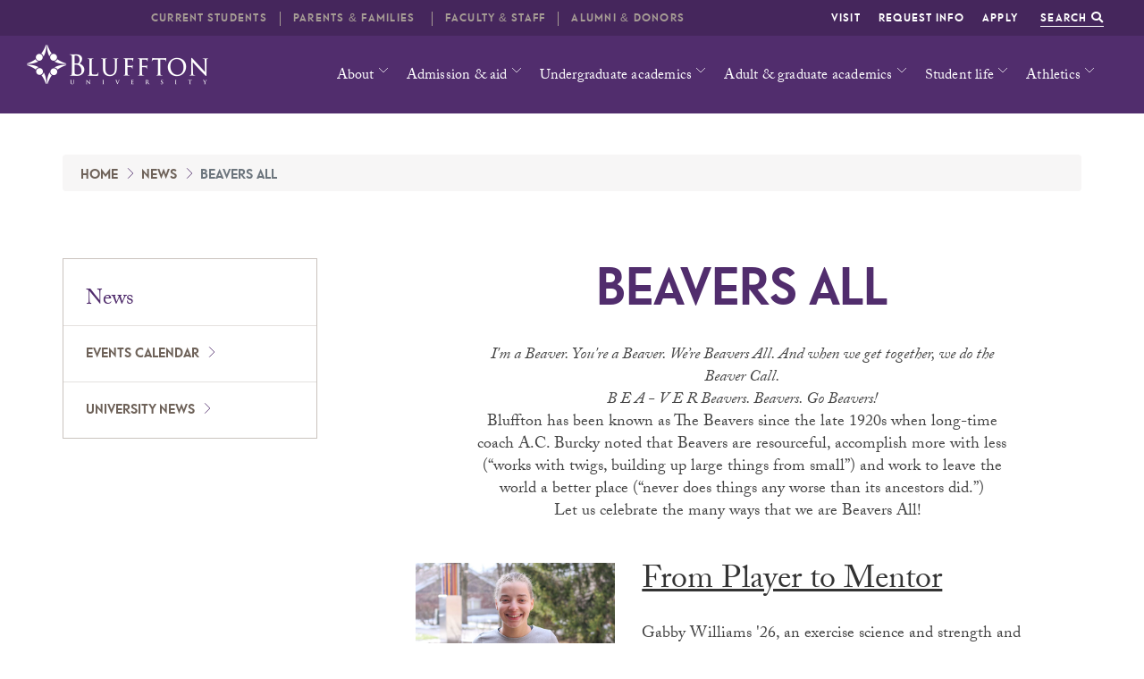

--- FILE ---
content_type: text/html; charset=utf-8
request_url: https://www.bluffton.edu/news/_beaversall/index.aspx
body_size: 15529
content:
<!DOCTYPE html><html lang="en">
   <head>
<!-- headcode include -->
<script src="https://code.jquery.com/jquery-3.3.1.min.js"></script>

<style>
     .content ul.bluffton-list li a::after {
     display: none;
}
</style>
<!-- Global site tag (gtag.js) - Google Ads: 732097553 TMC request-->
<script async src="https://www.googletagmanager.com/gtag/js?id=AW-732097553"></script>
<script>
  window.dataLayer = window.dataLayer || [];
  function gtag(){dataLayer.push(arguments);}
  gtag('js', new Date());

  gtag('config', 'AW-732097553');
</script>

    <!-- Event snippet for Example conversion page  TMC request-->
    <script>
      gtag('event', 'conversion', {'send_to': 'AW-CONVERSION_ID/CONVERSION_LABEL',
        'value': 1.0,
        'currency': 'USD'
      });
    </script>

<!-- Google Tag Manager -->
<script>(function(w,d,s,l,i){w[l]=w[l]||[];w[l].push({'gtm.start':
new Date().getTime(),event:'gtm.js'});var f=d.getElementsByTagName(s)[0],
j=d.createElement(s),dl=l!='dataLayer'?'&l='+l:'';j.async=true;j.src=
'https://www.googletagmanager.com/gtm.js?id='+i+dl;f.parentNode.insertBefore(j,f);
})(window,document,'script','dataLayer','GTM-MWCQQXW');</script>
<!-- End Google Tag Manager -->

<!-- Required meta tags -->
<meta charset="utf-8"/>
<meta name="viewport" content="width=device-width, initial-scale=1, shrink-to-fit=no"/>
<!-- Bootstrap CSS -->
<link rel="stylesheet" href="/_resources/css/bootstrap.css"/>
<link rel="stylesheet" href="/_resources/css/bootstrap-grid.min.css"/>
<link rel="stylesheet" href="/_resources/css/bootstrap-reboot.min.css"/>
<!-- Bluffton CSS -->
<link rel="stylesheet" href="/_resources/css/styles.css"/>
<link rel="stylesheet" href="/_resources/css/totopstyle.css"/>
<link rel="stylesheet" href="/_resources/css/owl.carousel.css"/>
<!-- Font Awescome CDN -->
<link rel="stylesheet" href="https://cdnjs.cloudflare.com/ajax/libs/font-awesome/6.4.2/css/all.min.css">
<link href="https://use.fontawesome.com/releases/v5.0.8/css/all.css" rel="stylesheet"/>

<!-- Typekit CSS -->
<link rel="stylesheet" href="https://use.typekit.net/kku3gmq.css"/>
<link rel="stylesheet" href="/_resources/css/oustyles.css?v=1.01" />


      <style>
				div.col-md-8 > h3 > a {
					text-decoration: underline !important;
				}
			</style>
      <meta property="og:image" content="https://www.bluffton.edu/images/campus-shots/BUcampus_drone2016.jpg">
      <meta property="og:title" content="Beavers All - Bluffton University">
      <meta property="og:url" content="https://www.bluffton.edu/news/_beaversall/index.aspx">
      <meta property="og:description" content="Meet the students, faculty and staff who make up the Bluffton University community.">
      <meta property="og:type" content="website">
      <meta name="twitter:card" content="summary">
      <meta name="twitter:url" content="https://www.bluffton.edu/news/_beaversall/index.aspx">
      <meta name="twitter:title" content="Beavers All - Bluffton University">
      <meta name="twitter:description" content="Meet the students, faculty and staff who make up the Bluffton University community.">
      <title>Beavers All - Bluffton University</title>
      <meta xmlns:ouc="http://omniupdate.com/XSL/Variables" name="Description" content="Meet the students, faculty and staff who make up the Bluffton University community.">
      <meta xmlns:ouc="http://omniupdate.com/XSL/Variables" name="Keywords" content="content=&#34;profiles, students, faculty, bluffton university&#34;">
      <meta xmlns:ouc="http://omniupdate.com/XSL/Variables" name="Author" content="content=&#34;Bluffton public relations&#34;"><link rel="canonical" href="https://www.bluffton.edu/news/_beaversall/index.aspx"/><script type="text/javascript">
					var page_url="https://www.bluffton.edu/news/_beaversall/index.aspx";
				</script></head>
   <body><!-- Google Tag Manager (noscript) -->
<noscript><iframe src="https://www.googletagmanager.com/ns.html?id=GTM-MWCQQXW"
height="0" width="0" style="display:none;visibility:hidden"></iframe></noscript>
<!-- End Google Tag Manager (noscript) change to bluffton GTM id feb 22 2021-->
<!-- <?pcf-stylesheet path="/_resources/xsl/_widgets/header.xsl" title="Mobile" alternate="no" publish="yes" extension=".mobile.html"?> --><header class="siteHeader">
   <div id="skiptocontent"><a href="#maincontent">skip to main content</a></div>
   <div class="container-fluid branding">
      <div class="row">
         <h1 class="logo"><a href="/"><span class="sr-only">Bluffton University</span></a></h1><a href="#siteNavigation" class="menuToggle"><span class="sr-only">Menu</span><span class="fas fa-bars"></span></a></div>
   </div>
   <div id="site-navigation" class="site-navigation">
      <div class="mobile-menu-header"><a href="#" class="menuClose"><span class="fas fa-times"><span class="sr-only">Close Menu</span></span></a></div>
      <nav class="main-navigation" aria-label="Primary navigation">
         <div class="container-fluid">
            <div class="row">
               <ul class="nav">
                  <li class="dropdown"><a href="/about/index.aspx" class="dropdown-toggle" data-toggle="dropdown" aria-label="About Dropdown" role="button" aria-haspopup="true" aria-expanded="false" target="_blank">About</a><ul class="dropdown-menu">
                        <li>
                           <div class="mainnav-content">
                              <div class="container">
                                 <div class="row">
                                    <div class="col-lg-3 offset-lg-1"><img class="img-fluid" title="Bluffton campus 2021" src="/_resources/images/globalnav-drone2021.jpg" alt="Bluffton University, 2021" width="600" height="400"></div>
                                    <div class="col-lg-3 offset-lg-1">
                                       <ul class="list-unstyled">
                                          <li xmlns:ouc="http://omniupdate.com/XSL/Variables"><a href="/about/index.aspx">About Bluffton</a></li>
                                          <li xmlns:ouc="http://omniupdate.com/XSL/Variables"><a href="/about/bluffton-at-a-glance/index.aspx">Bluffton at a glance</a></li>
                                          <li xmlns:ouc="http://omniupdate.com/XSL/Variables"><a href="/about/location/index.aspx">Directions and campus map</a></li>
                                          <li xmlns:ouc="http://omniupdate.com/XSL/Variables"><a href="/about/our-campus/index.aspx">Bluffton facilities</a></li>
                                       </ul>
                                    </div>
                                    <div class="col-lg-3">
                                       <ul class="list-unstyled">
                                          <li xmlns:ouc="http://omniupdate.com/XSL/Variables"><a href="/news/index.aspx">News</a></li>
                                          <li xmlns:ouc="http://omniupdate.com/XSL/Variables"><a title="Bluffton students" href="/news/_beaversall/index.aspx">Beavers All feature stories</a></li>
                                          <li xmlns:ouc="http://omniupdate.com/XSL/Variables"><a href="/about/directory/index.aspx">Campus directory</a></li>
                                          <li xmlns:ouc="http://omniupdate.com/XSL/Variables"><a href="/employment/index.aspx">Employment opportunities</a></li>
                                       </ul>
                                    </div>
                                 </div>
                              </div>
                           </div>
                        </li>
                     </ul>
                  </li>
                  <li class="dropdown"><a href="/admissions/index.aspx" class="dropdown-toggle" data-toggle="dropdown" aria-label="About Dropdown" role="button" aria-haspopup="true" aria-expanded="false" target="_blank">Admission &amp; aid</a><ul class="dropdown-menu">
                        <li>
                           <div class="mainnav-content">
                              <div class="container">
                                 <div class="row">
                                    <div class="col-lg-3 offset-lg-1"><img class="img-fluid" title="Bluffton students" src="/_resources/images/Students-Fall-22.jpg" alt="Students in Klassen Court, fall 2022" width="600" height="400"></div>
                                    <div class="col-lg-3 offset-lg-1">
                                       <ul class="list-unstyled">
                                          <li xmlns:ouc="http://omniupdate.com/XSL/Variables"><a href="/admissions/index.aspx">Admission and aid</a></li>
                                          <li xmlns:ouc="http://omniupdate.com/XSL/Variables"><a href="/admissions/visit/index.aspx">Visit campus</a></li>
                                          <li xmlns:ouc="http://omniupdate.com/XSL/Variables"><a href="/admissions/apply/index.aspx">Steps to apply</a></li>
                                          <li xmlns:ouc="http://omniupdate.com/XSL/Variables"><a href="/admissions/financialaid/index.aspx">Financial aid</a></li>
                                       </ul>
                                    </div>
                                    <div class="col-lg-3">
                                       <ul class="list-unstyled">
                                          <li xmlns:ouc="http://omniupdate.com/XSL/Variables"><a href="/admissions/accepted/index.aspx">Accepted students</a></li>
                                          <li xmlns:ouc="http://omniupdate.com/XSL/Variables"><a href="/admissions/apply/adult/index.aspx">Adult and graduate students</a></li>
                                          <li xmlns:ouc="http://omniupdate.com/XSL/Variables"><a title="Transfer students" href="/admissions/apply/transfer/index.aspx">Transfer students</a></li>
                                          <li xmlns:ouc="http://omniupdate.com/XSL/Variables"><a title="International students" href="/admissions/apply/international/index.aspx">International students</a></li>
                                       </ul>
                                    </div>
                                 </div>
                              </div>
                           </div>
                        </li>
                     </ul>
                  </li>
                  <li class="dropdown"><a href="/academiclife/index.aspx" class="dropdown-toggle" data-toggle="dropdown" aria-label="About Dropdown" role="button" aria-haspopup="true" aria-expanded="false" target="_blank">Undergraduate academics</a><ul class="dropdown-menu">
                        <li>
                           <div class="mainnav-content">
                              <div class="container">
                                 <div class="row">
                                    <div class="col-lg-3 offset-lg-1"><img class="img-fluid" title="Labs in Shoker Science Center" src="/_resources/images/globalnav-science-lab2022.jpg" alt="Science lab, fall 2022" width="600" height="400"></div>
                                    <div class="col-lg-3 offset-lg-1">
                                       <ul class="list-unstyled">
                                          <li xmlns:ouc="http://omniupdate.com/XSL/Variables"><a href="/academiclife/index.aspx">Undergraduate academics</a></li>
                                          <li xmlns:ouc="http://omniupdate.com/XSL/Variables"><a href="/academiclife/majors/index.aspx">Majors and minors</a></li>
                                          <li xmlns:ouc="http://omniupdate.com/XSL/Variables"><a title="Experiential learning" href="/academiclife/opportunities/index.aspx">Learn by doing</a></li>
                                       </ul>
                                    </div>
                                    <div class="col-lg-3">
                                       <ul class="list-unstyled">
                                          <li xmlns:ouc="http://omniupdate.com/XSL/Variables"><a href="/academiclife/xcultural/index.aspx">Cross-cultural opportunities</a></li>
                                          <li xmlns:ouc="http://omniupdate.com/XSL/Variables"><a href="/academiclife/honors/index.aspx">Honors</a></li>
                                          <li xmlns:ouc="http://omniupdate.com/XSL/Variables"><a href="/academiclife/development/index.aspx">Academic resources</a></li>
                                       </ul>
                                    </div>
                                 </div>
                              </div>
                           </div>
                        </li>
                     </ul>
                  </li>
                  <li class="dropdown"><a href="/ags/index.aspx" class="dropdown-toggle" data-toggle="dropdown" aria-label="About Dropdown" role="button" aria-haspopup="true" aria-expanded="false" target="_blank">Adult &amp; graduate academics</a><ul class="dropdown-menu">
                        <li>
                           <div class="mainnav-content">
                              <div class="container">
                                 <div class="row">
                                    <div class="col-lg-3 offset-lg-1"><img class="img-fluid" title="Dietetics internship" src="/_resources/images/globalnav-Dietetics-2023.jpg" alt="Master of Nutrition and Dietetics experiential learning" width="600" height="400"></div>
                                    <div class="col-lg-3 offset-lg-1">
                                       <ul class="list-unstyled">
                                          <li xmlns:ouc="http://omniupdate.com/XSL/Variables"><a href="/ags/index.aspx">Adult and graduate academics</a></li>
                                          <li xmlns:ouc="http://omniupdate.com/XSL/Variables"><a href="/ags/grad/mba/index.aspx">Master of business administration</a></li>
                                          <li xmlns:ouc="http://omniupdate.com/XSL/Variables"><a title="MAEd" href="/ags/grad/maed/index.aspx">Master of education</a></li>
                                       </ul>
                                    </div>
                                    <div class="col-lg-3">
                                       <ul class="list-unstyled">
                                          <li xmlns:ouc="http://omniupdate.com/XSL/Variables"><a title="MSW" href="/ags/grad/MSW/index.aspx">Master of social work</a></li>
                                          <li xmlns:ouc="http://omniupdate.com/XSL/Variables"><a href="/ags/grad/dietetics/index.aspx">Master of nutrition and dietetics</a></li>
                                       </ul>
                                    </div>
                                 </div>
                              </div>
                           </div>
                        </li>
                     </ul>
                  </li>
                  <li class="dropdown"><a href="/studentlife/index.aspx" class="dropdown-toggle" data-toggle="dropdown" aria-label="About Dropdown" role="button" aria-haspopup="true" aria-expanded="false" target="_blank">Student life</a><ul class="dropdown-menu">
                        <li>
                           <div class="mainnav-content">
                              <div class="container">
                                 <div class="row">
                                    <div class="col-lg-3 offset-lg-1"><img class="img-fluid" title="Lip Sync Battle" src="/_resources/images/globalnav-Lip-Sync2023.jpg" alt="Lip Sync Battle 2023" width="600" height="400"></div>
                                    <div class="col-lg-3 offset-lg-1">
                                       <ul class="list-unstyled">
                                          <li xmlns:ouc="http://omniupdate.com/XSL/Variables"><a href="/studentlife/index.aspx">Student life</a></li>
                                          <li xmlns:ouc="http://omniupdate.com/XSL/Variables"><a href="/studentlife/involvement/index.aspx">Student engagement</a></li>
                                          <li xmlns:ouc="http://omniupdate.com/XSL/Variables"><a href="/studentlife/residencelife/index.aspx">Residence life</a></li>
                                          <li xmlns:ouc="http://omniupdate.com/XSL/Variables"><a href="/studentlife/multicult/index.aspx">Multicultural affairs</a></li>
                                       </ul>
                                    </div>
                                    <div class="col-lg-3">
                                       <ul class="list-unstyled">
                                          <li xmlns:ouc="http://omniupdate.com/XSL/Variables"><a href="/studentlife/spiritual-life/index.aspx">Spiritual life</a></li>
                                          <li xmlns:ouc="http://omniupdate.com/XSL/Variables"><a href="/studentlife/wellness/index.aspx">Health and wellness</a></li>
                                          <li xmlns:ouc="http://omniupdate.com/XSL/Variables"><a href="/studentlife/handbook/index.aspx">Student handbook</a></li>
                                       </ul>
                                    </div>
                                 </div>
                              </div>
                           </div>
                        </li>
                     </ul>
                  </li>
                  <li class="dropdown"><a href="http://blufftonbeavers.com/landing/index" class="dropdown-toggle" data-toggle="dropdown" aria-label="About Dropdown" role="button" aria-haspopup="true" aria-expanded="false" target="_blank">Athletics</a><ul class="dropdown-menu">
                        <li>
                           <div class="mainnav-content">
                              <div class="container">
                                 <div class="row">
                                    <div class="col-lg-3 offset-lg-1"><img class="img-fluid" title="Swim and Dive team" src="/_resources/images/globalnav-swim-2023.jpg" alt="Butterfly swim" width="600" height="400"></div>
                                    <div class="col-lg-3 offset-lg-1">
                                       <ul class="list-unstyled">
                                          <li xmlns:ouc="http://omniupdate.com/XSL/Variables"><a href="http://blufftonbeavers.com/landing/index" target="_blank" rel="noopener">Blufftonbeavers.com</a></li>
                                          <li xmlns:ouc="http://omniupdate.com/XSL/Variables"><a href="http://blufftonhalloffame.com/" target="_blank" rel="noopener">Athletics Hall of Fame</a></li>
                                          <li xmlns:ouc="http://omniupdate.com/XSL/Variables"><a title="Support Bluffton athletics" href="/blufftonalumni/support/bluffton-fund/team-bluffton.aspx" target="_blank" rel="noopener">TEAM Bluffton</a></li>
                                       </ul>
                                    </div>
                                    <div class="col-lg-3">
                                       <ul class="list-unstyled">
                                          <li xmlns:ouc="http://omniupdate.com/XSL/Variables"><a href="/studentlife/involvement/intramurals/index.aspx">Intramurals</a></li>
                                          <li xmlns:ouc="http://omniupdate.com/XSL/Variables"><a title="2007 Baseball bus accident" href="/about/we-remember/index.aspx">We Remember 3/2/2007</a></li>
                                       </ul>
                                    </div>
                                 </div>
                              </div>
                           </div>
                        </li>
                     </ul>
                  </li>
               </ul>
            </div>
         </div>
      </nav>
      <div class="container-fluid aux">
         <nav class="auxnav">
            <ul class="nav">
               <li xmlns:ouc="http://omniupdate.com/XSL/Variables"><a href="/admissions/visit/index.aspx">Visit</a></li>
               <li xmlns:ouc="http://omniupdate.com/XSL/Variables"><a href="/admissions/information/index.aspx">Request info</a></li>
               <li xmlns:ouc="http://omniupdate.com/XSL/Variables"><a href="/admissions/apply/index.aspx">Apply</a></li>
               <li><a href="/search.aspx" class="searchToggle">Search <span class="fas fa-search"></span></a></li>
            </ul>
            <div class="siteSearch">
               <div class="container">
<form id="searchbox_002745130861959397305:vjoh9r8aus0"  action="/search.aspx">
	<input type="hidden" name="cx" value="002745130861959397305:vjoh9r8aus0"/> 
	<input name="q" placeholder="Search" class="form-text" type="text" id="search"/> 
	<label for="search">Search</label>
	<input value="Search" class="form-submit" type="submit" name="sa"/>
	<input type="hidden" name="cof" value="FORID:0"/>
	<input name="siteurl" type="hidden" value="bluffton.edu/"/>
	<input name="ref" type="hidden" value=""/>
	<input name="ss" type="hidden" value=""/>
	<a class="closeSearch"><span class="sr-only">Close Search</span><span class="fas fa-times"></span></a>
</form>	
</div>
            </div>
         </nav>
      </div>
      <div class="container-fluid audience">
         <nav class="audience">
            <ul class="nav">
               <li class="dropdown"><a class="dropdown-toggle" data-toggle="dropdown" data-hover="dropdown" aria-label="Current Dropdown" role="button" aria-haspopup="true" aria-expanded="false" href="/current-students/index.aspx">Current students</a><ul class="dropdown-menu">
                     <li>
                        <div class="mainnav-content">
                           <div class="row">
                              <div class="col-lg-6">
                                 <h2>Popular resources</h2>
                                 <ul class="list-unstyled">
                                    <li xmlns:ouc="http://omniupdate.com/XSL/Variables"><a title="Finals schedule" href="/registrar/examsched.aspx">Spring finals schedule</a></li>
                                    <li xmlns:ouc="http://omniupdate.com/XSL/Variables"><a href="https://learn.bluffton.edu/login/index.php" target="_blank" rel="noopener">Moodle</a></li>
                                    <li xmlns:ouc="http://omniupdate.com/XSL/Variables"><a href="https://my.bluffton.edu/ics/" target="_blank" rel="noopener">my.bluffton.edu</a></li>
                                    <li xmlns:ouc="http://omniupdate.com/XSL/Variables"><a title="Arts and Lecture events" href="https://my.bluffton.edu/ICS/Portal_Homepage.jnz?portlet=Calendar">Arts &amp; Lecture events</a></li>
                                    <li xmlns:ouc="http://omniupdate.com/XSL/Variables"><a title="Center for Career and Vocation" href="/academiclife/career/index.aspx">Center for Career and Vocation</a></li>
                                    <li xmlns:ouc="http://omniupdate.com/XSL/Variables"><a href="https://bluffton.sodexomyway.com/en-us/locations/the-commons" target="_blank" rel="noopener">Dining menu</a></li>
                                    <li xmlns:ouc="http://omniupdate.com/XSL/Variables"><a title="Student resources" href="/current-students/resources/index.aspx">Student resources</a></li>
                                    <li xmlns:ouc="http://omniupdate.com/XSL/Variables"><a href="/news/index.aspx">News and events</a></li>
                                 </ul><a class="btn btn-teal" href="/current-students/index.aspx" role="button">Current students</a></div>
                              <div class="col-lg-6">
                                 <div class="card"><img class="card-img-top" title="" src="/_resources/images/audience-HOCO-22.jpg" alt="The Dam" width="243"><div class="card-body"></div>
                                 </div>
                              </div>
                           </div>
                        </div>
                     </li>
                  </ul>
               </li>
               <li class="dropdown"><a class="dropdown-toggle" data-toggle="dropdown" data-hover="dropdown" aria-label="Current Dropdown" role="button" aria-haspopup="true" aria-expanded="false" href="/parents/index.aspx">Parents &amp; families&nbsp;</a><ul class="dropdown-menu">
                     <li>
                        <div class="mainnav-content">
                           <div class="row">
                              <div class="col-lg-6">
                                 <h2>Popular resources</h2>
                                 <ul class="list-unstyled">
                                    <li xmlns:ouc="http://omniupdate.com/XSL/Variables"><a title="Reserve tent for Beavers Tail Gate" href="/parents/tailgate.aspx">Beavers Tail-Gating</a></li>
                                    <li xmlns:ouc="http://omniupdate.com/XSL/Variables"><a href="/admissions/financialaid/index.aspx">Tuition &amp; aid</a></li>
                                    <li xmlns:ouc="http://omniupdate.com/XSL/Variables"><a href="/about/location/index.aspx">Maps &amp; parking</a></li>
                                    <li xmlns:ouc="http://omniupdate.com/XSL/Variables"><a href="/about/leadership/faculty-staff.aspx">Useful contacts</a></li>
                                    <li xmlns:ouc="http://omniupdate.com/XSL/Variables"><a href="/catalog/intro/calendar/index.aspx">Academic calendar</a></li>
                                    <li xmlns:ouc="http://omniupdate.com/XSL/Variables"><a href="/news/index.aspx">News and events</a></li>
                                 </ul><a class="btn btn-teal" href="/parents/index.aspx" role="button">Parents &amp; families</a></div>
                              <div class="col-lg-6">
                                 <div class="card"><img class="card-img-top" title="Centennial Hall" src="/_resources/images/audience-fall2022.jpg" alt="Centennial Hall" width="215" height=""><div class="card-body"></div>
                                 </div>
                              </div>
                           </div>
                        </div>
                     </li>
                  </ul>
               </li>
               <li class="dropdown"><a class="dropdown-toggle" data-toggle="dropdown" data-hover="dropdown" aria-label="Current Dropdown" role="button" aria-haspopup="true" aria-expanded="false" href="/facstaff/index.aspx">Faculty &amp; Staff</a><ul class="dropdown-menu">
                     <li>
                        <div class="mainnav-content">
                           <div class="row">
                              <div class="col-lg-6">
                                 <h2>Popular Resources</h2>
                                 <ul class="list-unstyled">
                                    <li xmlns:ouc="http://omniupdate.com/XSL/Variables"><a href="https://learn.bluffton.edu/login/index.php">Moodle</a></li>
                                    <li xmlns:ouc="http://omniupdate.com/XSL/Variables"><a href="https://my.bluffton.edu/ics/">my.bluffton.edu</a></li>
                                    <li xmlns:ouc="http://omniupdate.com/XSL/Variables"><a href="https://www.office.com/" target="_blank" rel="noopener">Email</a></li>
                                    <li xmlns:ouc="http://omniupdate.com/XSL/Variables"><a href="https://bluffton.sodexomyway.com/en-us/locations/the-commons" target="_blank" rel="noopener">Dining menu</a></li>
                                    <li xmlns:ouc="http://omniupdate.com/XSL/Variables"><a href="/catalog/index.aspx">Course catalog</a></li>
                                    <li xmlns:ouc="http://omniupdate.com/XSL/Variables"><a href="/news/index.aspx">News and events</a></li>
                                    <li xmlns:ouc="http://omniupdate.com/XSL/Variables"><a href="/Library/index.aspx">Musselman Library</a></li>
                                 </ul><a class="btn btn-teal" href="/facstaff/index.aspx" role="button">Faculty &amp; staff</a></div>
                              <div class="col-lg-6">
                                 <div class="card"><img class="card-img-top" title="Banner" src="/images/_audience-nav/connections-banner2022.jpg" alt="Building connections banner" width="263" height=""><div class="card-body"></div>
                                 </div>
                              </div>
                           </div>
                        </div>
                     </li>
                  </ul>
               </li>
               <li class="dropdown"><a class="dropdown-toggle" data-toggle="dropdown" data-hover="dropdown" aria-label="Current Dropdown" role="button" aria-haspopup="true" aria-expanded="false" href="/blufftonalumni/index.aspx">Alumni &amp; Donors</a><ul class="dropdown-menu">
                     <li>
                        <div class="mainnav-content">
                           <div class="row">
                              <div class="col-lg-6">
                                 <h2>Popular Resources</h2>
                                 <ul class="list-unstyled">
                                    <li xmlns:ouc="http://omniupdate.com/XSL/Variables"><a href="/blufftonalumni/connect/index.aspx">Stay connected</a></li>
                                    <li xmlns:ouc="http://omniupdate.com/XSL/Variables"><a title="Endowment for Bluffton" href="https://blufftoncollegefoundation.wordpress.com/">Bluffton College Foundation</a></li>
                                    <li xmlns:ouc="http://omniupdate.com/XSL/Variables"><a title="Support Bluffton" href="/blufftonalumni/support/index.aspx">Support Bluffton</a></li>
                                    <li xmlns:ouc="http://omniupdate.com/XSL/Variables"><a href="/blufftonalumni/magazine/index.aspx">Bluffton magazine</a></li>
                                    <li xmlns:ouc="http://omniupdate.com/XSL/Variables"><a href="/news/index.aspx">News and events</a></li>
                                 </ul><a class="btn btn-teal" href="/blufftonalumni/index.aspx" role="button">Alumni &amp; friends</a></div>
                              <div class="col-lg-6">
                                 <div class="card"><img class="card-img-top" title="Athletics Hall of Fame" src="/_resources/images/audience-hof2022.jpg" alt="Athletics Hall of Fame" width="263" height=""><div class="card-body"></div>
                                 </div>
                              </div>
                           </div>
                        </div>
                     </li>
                  </ul>
               </li>
            </ul>
         </nav>
      </div>
   </div>
</header>
      <div class="content interior" id="maincontent">
         <section class="white pt-3">
            <div class="container">
               <div class="row">
                  <div class="col p-md-0">
                     <nav aria-label="breadcrumb">
                        <ol class="breadcrumb">
                           <li class="breadcrumb-item"><a href="https://www.bluffton.edu/">Home</a></li>
                           <li class="breadcrumb-item"><a href="https://www.bluffton.edu/news/">News</a></li>
                           <li class="breadcrumb-item active">Beavers All</li>
                        </ol>
                     </nav>
                  </div>
               </div>
               <div class="row">
                  <div class="col-md-3 p-0">
                     <div id="sidebar">
                        <div class="menuheader"><a href="/news/">News</a></div>
                        <nav class="navbar navbar-expand-lg navbar-light"><button class="navbar-toggler btn btn-purple-small" type="button" data-toggle="collapse" data-target="#navbarToggler" aria-controls="navbarToggler" aria-expanded="true" aria-label="Toggle navigation"><span class="fas fa-bars"><span class="sr-only">Open Secondary Nav</span></span></button><div class="navbar-collapse collapse" id="navbarToggler"><ul class="navbar-nav flex-column"><li class="nav-item"><a class="nav-link"  href="/news/calendar.aspx">Events calendar</a></li><li class="nav-item"><a class="nav-link"  href="/news/">University news</a></li></ul></div>
                        </nav>
                     </div>
                  </div>
                  <div class="col-md-8 offset-md-1">
                     <div class="row text-center">
                        <div class="col offset-lg-1">
                           <h2>Beavers All</h2>
                           <p xmlns:ouc="http://omniupdate.com/XSL/Variables"><em>I'm a Beaver. You're a Beaver. We’re Beavers All. And when we get together, we do
                                 the Beaver Call.<br>B E A - V E R Beavers. Beavers. Go Beavers!</em> <br>Bluffton has been known as The Beavers since the late 1920s when long-time coach A.C.
                              Burcky noted that Beavers are resourceful, accomplish more with less (“works with
                              twigs, building up large things from small”) and work to leave the world a better
                              place (“never does things any worse than its ancestors did.”) <br>Let us celebrate the many ways that we are Beavers All! &nbsp;</p>
                        </div>
                        <div class="col-lg-1"></div>
                     </div><div class="row mt-4 mb-4"><div class="col-md-4">	<a href="https://www.bluffton.edu/news/_beaversall/beavall121025gabbywilliams.aspx"><img src="https://www.bluffton.edu/news/_images/beavall121025gabbywilliams.jpg" alt="“My goal as a coach isn’t about the record. I don’t care about the wins; I don’t care about the losses,” Williams explained. “I’d rather teach life skills, like being able to communicate, time management, those kinds of things.”  " /></a></div>	 <div class="col-md-8">		<h3><a href="https://www.bluffton.edu/news/_beaversall/beavall121025gabbywilliams.aspx">From Player to Mentor</a></h3>		<p>Gabby Williams '26, an exercise science and strength and conditioning double major from Urbana, Ohio, has used her deep knowledge of volleyball to coach Ohio-based club volleyball teams.</p>	</div></div><hr/><div class="row mt-4 mb-4"><div class="col-md-4">	<a href="https://www.bluffton.edu/news/_beaversall/beavall103025cami-hazelton.aspx"><img src="https://www.bluffton.edu/news/_images/beavall103025cami-hazelton.jpg" alt="“We figured out how to present our work as if we were presenting to a company, which built a new set of skills for me. There was a little bit more behind-the-scenes work that I got to be involved in," said Hazelton." /></a></div>	 <div class="col-md-8">		<h3><a href="https://www.bluffton.edu/news/_beaversall/beavall103025cami-hazelton.aspx">Growth through Greece</a></h3>		<p>Cami Hazelton '26, a studio art major, studied for a semester at the American College of Greece (ACG) in Agia Paraskevi, Greece, and sees it as the best time of her life.</p>	</div></div><hr/><div class="row mt-4 mb-4"><div class="col-md-4">	<a href="https://www.bluffton.edu/news/_beaversall/beavall102325micah-dodson.aspx"><img src="https://www.bluffton.edu/news/_images/beavall102325micah-dodson.jpg" alt="Dodson attributes his passion for social work to his experience with Appalachia Build, saying, “Without this experience, I probably wouldn’t have gone into social work.”" /></a></div>	 <div class="col-md-8">		<h3><a href="https://www.bluffton.edu/news/_beaversall/beavall102325micah-dodson.aspx">Service and Self-Discovery</a></h3>		<p>Micah Dodson '27, a social work major from Wooster, Ohio had his perspective of life transformed during his work experience with Appalachia Build last summer.</p>	</div></div><hr/><div class="row mt-4 mb-4"><div class="col-md-4">	<a href="https://www.bluffton.edu/news/_beaversall/beavall100325logan-daugherty.aspx"><img src="https://www.bluffton.edu/news/_images/beavall100325logan-daugherty.jpg" alt="Daugherty interned with Bread for the City, an organization providing comprehensive care for low-income families through food, clothing, social services and legal assistance. " /></a></div>	 <div class="col-md-8">		<h3><a href="https://www.bluffton.edu/news/_beaversall/beavall100325logan-daugherty.aspx">Reflection and Responsibilities</a></h3>		<p>Logan Daugherty '27, a biology and chemistry double major from Bradford, Ohio, took part in the EMU Washington Semester program, gaining hands-on experience in a nonprofit medical clinic.</p>	</div></div><hr/><div class="row mt-4 mb-4"><div class="col-md-4">	<a href="https://www.bluffton.edu/news/_beaversall/beavall092625trevor-king.aspx"><img src="https://www.bluffton.edu/news/_images/beavall092625trevor-king.jpg" alt="Over the course of the summer, King shadowed professionals at Fulton County Health Center, the Fulton County Health Department, and Parkview Bryan Hospital." /></a></div>	 <div class="col-md-8">		<h3><a href="https://www.bluffton.edu/news/_beaversall/beavall092625trevor-king.aspx">Hands-on Insight</a></h3>		<p>Trevor King '28, a medical laboratory science major from Wauseon, Ohio, spent his summer gaining hands-on insight into healthcare through Bluffton University's Summer Discovery Grant program.</p>	</div></div><hr/><div class="row mt-4 mb-4"><div class="col-md-4">	<a href="https://www.bluffton.edu/news/_beaversall/beavall091925anthony-adams.aspx"><img src="https://www.bluffton.edu/news/_images/beavall091925anthony-adams.jpg" alt="Adams' exploration of quantum physics over the summer offered opportunity to explore labs and learn more about the use of light for medical and research related improvements. " /></a></div>	 <div class="col-md-8">		<h3><a href="https://www.bluffton.edu/news/_beaversall/beavall091925anthony-adams.aspx">Quantum Summer School</a></h3>		<p>Anthony Adams '26, a mathematics major with a computer science minor from Cleveland, Ohio, spent a week immersed in the world of quantum physics through the West Virginia University Quantum Summer School.</p>	</div></div><hr/><div class="row mt-4 mb-4"><div class="col-md-4">	<a href="https://www.bluffton.edu/news/_beaversall/beavall091225emily-jones.aspx"><img src="https://www.bluffton.edu/news/_images/beavall091225emily-jones.jpg" alt="Despite stepping into a field far outside her major, Jones says the opportunities she experienced this summer expanded her vision for the future. " /></a></div>	 <div class="col-md-8">		<h3><a href="https://www.bluffton.edu/news/_beaversall/beavall091225emily-jones.aspx">Canvas to Conservation</a></h3>		<p>Through the EMU Washington Semester, Jones participated in an immersive two-month experience that combined environmental work, cross-cultural learning and communal living.</p>	</div></div><hr/><div class="row mt-4 mb-4"><div class="col-md-4">	<a href="https://www.bluffton.edu/news/_beaversall/beavall082925jami-baker.aspx"><img src="https://www.bluffton.edu/news/_images/beavall082925jami-baker.jpg" alt="Jami Baker appreciates how faculty, staff and students come together at Bluffton to encourage one another and help out in times of need. " /></a></div>	 <div class="col-md-8">		<h3><a href="https://www.bluffton.edu/news/_beaversall/beavall082925jami-baker.aspx">Small Campus Connections</a></h3>		<p>Jamie Baker, a criminal justice major, enjoys the closeness of the Bluffton campus community and friendships created along the way.</p>	</div></div><hr/><div class="row mt-4 mb-4"><div class="col-md-4">	<a href="https://www.bluffton.edu/news/_beaversall/beavall082125lillian-wakefield.aspx"><img src="https://www.bluffton.edu/news/_images/beavall082225lillian-wakefield.jpg" alt="Wakefield appreciates the connections she has on and off the basketball court, noting how faculty, staff and her coaches have welcomed her to Bluffton. " /></a></div>	 <div class="col-md-8">		<h3><a href="https://www.bluffton.edu/news/_beaversall/beavall082125lillian-wakefield.aspx">Handwritten appreciation</a></h3>		<p>Lillian Wakefield '28, a business and sports management double major, knew with confidence she wanted to come to Bluffton simply from a handwritten welcome letter she received.</p>	</div></div><hr/><div class="row mt-4 mb-4"><div class="col-md-4">	<a href="https://www.bluffton.edu/news/_beaversall/beavall081525kenzea-townsend.aspx"><img src="https://www.bluffton.edu/news/_images/beavall081525kenzea-townsend.jpg" alt="Kenzea appreciates the friendships she's made at Bluffton, noting how her involvement on campus has given her opportunities to enjoy connections she might not have otherwise made. " /></a></div>	 <div class="col-md-8">		<h3><a href="https://www.bluffton.edu/news/_beaversall/beavall081525kenzea-townsend.aspx">Connections beyond the court</a></h3>		<p>From basketball to early fieldwork, Kenzea Townsend feels prepared for a career in teaching with the guidance of mentors, supportive coaches and welcoming campus community at Bluffton.</p>	</div></div><hr/><div class="row mt-4 mb-4"><div class="col-md-4">	<a href="https://www.bluffton.edu/news/_beaversall/beavall081125keylee-goerss.aspx"><img src="https://www.bluffton.edu/news/_images/beavall081125keylee-goerss.jpg" alt="Goerss, a P-5 early childhood and K-12 intervention specialist double major, appreciates Bluffton's welcoming environment and helpful faculty and staff. " /></a></div>	 <div class="col-md-8">		<h3><a href="https://www.bluffton.edu/news/_beaversall/beavall081125keylee-goerss.aspx">Surrounded by Support</a></h3>		<p>President's Ambassador Keylee Goerss found Bluffton to be a welcoming place that supported her goals of becoming an educator.</p>	</div></div><hr/><div class="row mt-4 mb-4"><div class="col-md-4">	<a href="https://www.bluffton.edu/news/_beaversall/beavall080825jordan-croy.aspx"><img src="https://www.bluffton.edu/news/_images/beavall0808255jordan-croy.jpg" alt="" /></a></div>	 <div class="col-md-8">		<h3><a href="https://www.bluffton.edu/news/_beaversall/beavall080825jordan-croy.aspx">More than a number</a></h3>		<p>Jordan Croy, a middle childhood education major, appreciates the relationship building at Bluffton at the close community on campus.</p>	</div></div><hr/><div class="row mt-4 mb-4"><div class="col-md-4">	<a href="https://www.bluffton.edu/news/_beaversall/080125gabby-green.aspx"><img src="https://www.bluffton.edu/news/_images/beavall072525gabby-green.jpg" alt="Green's passion for helping others started at an early age, and her time at Bluffton has provided her the opportunity to gain skills to serve others through work in the medical field. " /></a></div>	 <div class="col-md-8">		<h3><a href="https://www.bluffton.edu/news/_beaversall/080125gabby-green.aspx">Prepared for Life</a></h3>		<p>Gabby Green, a biology and pre-med major, feels her classes at Bluffton are preparing her for service in the medical field.</p>	</div></div><hr/><div class="row mt-4 mb-4"><div class="col-md-4">	<a href="https://www.bluffton.edu/news/_beaversall/beavall072525liz-crites.aspx"><img src="https://www.bluffton.edu/news/_images/beavall072825liz-crites.jpg" alt="Liz Crites has a passion for helping others and looks to use her major to help young students with speech pathology needs. " /></a></div>	 <div class="col-md-8">		<h3><a href="https://www.bluffton.edu/news/_beaversall/beavall072525liz-crites.aspx">Creative Personal Connections</a></h3>		<p>Liz Crites appreciates the small class sizes that Bluffton offers, allowing her to build life-long friendships and receive personalized support from faculty and staff.</p>	</div></div><hr/><div class="row mt-4 mb-4"><div class="col-md-4">	<a href="https://www.bluffton.edu/news/_beaversall/beavall072125jake-mccoy.aspx"><img src="https://www.bluffton.edu/news/_images/beavall072125jake-mccoy.jpg" alt="Jake McCoy has found success in his pre-PT courses due to the encouragement of faculty, staff and coaches that support his journey at Bluffton. " /></a></div>	 <div class="col-md-8">		<h3><a href="https://www.bluffton.edu/news/_beaversall/beavall072125jake-mccoy.aspx">Mentally Fortified</a></h3>		<p>President's Ambassador Jake McCoy has found academic, mental and spiritual support at Bluffton thanks to caring faculty, staff and coaches.</p>	</div></div><hr/><div class="row mt-4 mb-4"><div class="col-md-4">	<a href="https://www.bluffton.edu/news/_beaversall/beavall071725hannah-wood.aspx"><img src="https://www.bluffton.edu/news/_images/beavall071825hannah-wood.jpg" alt="Hannah Wood knows being passionate about what you do directly impacts the care you provide others, especially in the healthcare and PT field. " /></a></div>	 <div class="col-md-8">		<h3><a href="https://www.bluffton.edu/news/_beaversall/beavall071725hannah-wood.aspx">Fostering Trust</a></h3>		<p>Hannah Wood, president's ambassador and pre-physical therapy major, knows the importance of building trust to better help others. Through PT, she hopes to help others build better quality of life through wellness.</p>	</div></div><hr/><div class="row mt-4 mb-4"><div class="col-md-4">	<a href="https://www.bluffton.edu/news/_beaversall/beavall071125gage-gleespen.aspx"><img src="https://www.bluffton.edu/news/_images/beavall071125gage-gleespen.jpg" alt="Gage Gleespen notes the importance of making connections at Bluffton. " /></a></div>	 <div class="col-md-8">		<h3><a href="https://www.bluffton.edu/news/_beaversall/beavall071125gage-gleespen.aspx">Achieving Dreams</a></h3>		<p>President's Ambassador Gage Gleespen '27 feels the small class sizes and faculty support are putting him on the path to success during his time at Bluffton.</p>	</div></div><hr/><div class="row mt-4 mb-4"><div class="col-md-4">	<a href="https://www.bluffton.edu/news/_beaversall/beavall070725lauren-leslie.aspx"><img src="https://www.bluffton.edu/news/_images/beavall070725lauren-leslie.jpg" alt="As an athlete, Lauren Leslie notes the importance of fueling your body to its full potential." /></a></div>	 <div class="col-md-8">		<h3><a href="https://www.bluffton.edu/news/_beaversall/beavall070725lauren-leslie.aspx">Fueling Future Potential</a></h3>		<p>Lauren Leslie came to Bluffton not only to play sports but also to explore the connection between nutrition and athletic wellness.</p>	</div></div><hr/><div class="row mt-4 mb-4"><div class="col-md-4">	<a href="https://www.bluffton.edu/news/_beaversall/beavall070425halee-mcdade.aspx"><img src="https://www.bluffton.edu/news/_images/beavall070425Halee-McDade.jpg" alt="Halee McDade has found support from faculty, staff and coaches to grow as a future educator. " /></a></div>	 <div class="col-md-8">		<h3><a href="https://www.bluffton.edu/news/_beaversall/beavall070425halee-mcdade.aspx">Support to Succeed</a></h3>		<p>President's Ambassador Halee McDade has a passion for teaching others that is fostered by the support system of faculty, staff and coaches at Bluffton.</p>	</div></div><hr/><div class="row mt-4 mb-4"><div class="col-md-4">	<a href="https://www.bluffton.edu/news/_beaversall/beavall062325emily-hilty.aspx"><img src="https://www.bluffton.edu/images/faculty/2025Emily-Hilty.jpg" alt="Emily (Huxman ’17) Hilty plans to foster the sense of belonging on campus." /></a></div>	 <div class="col-md-8">		<h3><a href="https://www.bluffton.edu/news/_beaversall/beavall062325emily-hilty.aspx">Building connections</a></h3>		<p>Emily (Huxman '17) Hilty, the new development and alumni relations coordinator, plans to use her background in event planning to create opportunities for people to connect.</p>	</div></div><hr/><div class="row mt-4 mb-4"><div class="col-md-4">	<a href="https://www.bluffton.edu/news/_beaversall/beav071725devyn-millburn.aspx"><img src="https://www.bluffton.edu/news/_images/BeaversAll_071725_Devyn_M.jpg" alt="Offensive lineman Devyn Milburn found community on campus in his classes and with the football team." /></a></div>	 <div class="col-md-8">		<h3><a href="https://www.bluffton.edu/news/_beaversall/beav071725devyn-millburn.aspx">Encouraging mentors</a></h3>		<p>Devyn Milburn is pushed to reach his full potential by his coaches, faculty and staff. The business administration major now serves as a President's Ambassador.</p>	</div></div><hr/><div class="row mt-4 mb-4"><div class="col-md-4">	<a href="https://www.bluffton.edu/news/_beaversall/beav071026Trevor-king.aspx"><img src="https://www.bluffton.edu/news/_images/BeaversAll_071025_Trevor_K.jpg" alt="" /></a></div>	 <div class="col-md-8">		<h3><a href="https://www.bluffton.edu/news/_beaversall/beav071026Trevor-king.aspx">Based on research</a></h3>		<p>With a passion for science, President's Ambassador Trevor King took a deep look at career options and discovered Medical Laboratory Science.</p>	</div></div><hr/><div class="row mt-4 mb-4"><div class="col-md-4">	<a href="https://www.bluffton.edu/news/_beaversall/beavall090325saniyah.aspx"><img src="https://www.bluffton.edu/news/_images/BeaversAll_070325_Saniyah.jpg" alt="" /></a></div>	 <div class="col-md-8">		<h3><a href="https://www.bluffton.edu/news/_beaversall/beavall090325saniyah.aspx">Following footsteps</a></h3>		<p>President's Ambassador Saniyah Terry came to Bluffton for volleyball, and stayed for the community.</p>	</div></div><hr/><div class="row mt-4 mb-4"><div class="col-md-4">	<a href="https://www.bluffton.edu/news/_beaversall/beav0620725courtney-benton.aspx"><img src="https://www.bluffton.edu/news/_images/BeaversAll_060425_courtney_B.jpg" alt="Courtney Benton appreciates the support of faculty and opportunities available at Bluffton." /></a></div>	 <div class="col-md-8">		<h3><a href="https://www.bluffton.edu/news/_beaversall/beav0620725courtney-benton.aspx">Standing up for what's right</a></h3>		<p>Advocating for others through government is the goal for sociology major and President's Ambassador Courtney Benton.</p>	</div></div><hr/><div class="row mt-4 mb-4"><div class="col-md-4">	<a href="https://www.bluffton.edu/news/_beaversall/beav062025Tyler-Forest.aspx"><img src="https://www.bluffton.edu/news/_images/BeaversAll_062025_Tyler_F.jpg" alt="" /></a></div>	 <div class="col-md-8">		<h3><a href="https://www.bluffton.edu/news/_beaversall/beav062025Tyler-Forest.aspx">Understanding others</a></h3>		<p>President's Ambassador Tyler Forest found Bluffton to be a place where you can be who you are, while also learning about other's perspectives.</p>	</div></div><hr/><div class="row mt-4 mb-4"><div class="col-md-4">	<a href="https://www.bluffton.edu/news/_beaversall/beav061325-cade-price.aspx"><img src="https://www.bluffton.edu/news/_images/BeaversAll_061225__Cade_P.jpg" alt="" /></a></div>	 <div class="col-md-8">		<h3><a href="https://www.bluffton.edu/news/_beaversall/beav061325-cade-price.aspx">Helping others</a></h3>		<p>Athletic injuries led Cade Price to embrace the benefits of exercise, and a double major in exercise science and strength and conditioning.</p>	</div></div><hr/><div class="row mt-4 mb-4"><div class="col-md-4">	<a href="https://www.bluffton.edu/news/_beaversall/beav053025-colton-rinehart.aspx"><img src="https://www.bluffton.edu/news/_images/BeaversAll_052925__Colton_R.jpg" alt="" /></a></div>	 <div class="col-md-8">		<h3><a href="https://www.bluffton.edu/news/_beaversall/beav053025-colton-rinehart.aspx">Problem solver</a></h3>		<p>Bluffton University President's Ambassador Colton Rinehart looks to use his math and science skills to solve problems.</p>	</div></div><hr/><div class="row mt-4 mb-4"><div class="col-md-4">	<a href="https://www.bluffton.edu/news/_beaversall/beav052325brooklyn-pfeiffer.aspx"><img src="https://www.bluffton.edu/news/_images/BeaversAll_052325_BrooklynP.jpg" alt="" /></a></div>	 <div class="col-md-8">		<h3><a href="https://www.bluffton.edu/news/_beaversall/beav052325brooklyn-pfeiffer.aspx">Welcoming community</a></h3>		<p>From day one, President's Ambassador Brooklyn Pfeiffer found Bluffton to be a great place to be.</p>	</div></div><hr/><div class="row mt-4 mb-4"><div class="col-md-4">	<a href="https://www.bluffton.edu/news/_beaversall/beav052025-coen-north.aspx"><img src="https://www.bluffton.edu/news/_images/BeaversAll_052025_Coen.jpg" alt="Coen North" /></a></div>	 <div class="col-md-8">		<h3><a href="https://www.bluffton.edu/news/_beaversall/beav052025-coen-north.aspx">Embracing opportunities</a></h3>		<p>Attending a small college opened many opportunities for involvement for President's Ambassador Coen North.</p>	</div></div><hr/><div class="row mt-4 mb-4"><div class="col-md-4">	<a href="https://www.bluffton.edu/news/_beaversall/beav051625adeline-thorn.aspx"><img src="https://www.bluffton.edu/news/_images/beavall051625Adeline_Thorn.jpg" alt="" /></a></div>	 <div class="col-md-8">		<h3><a href="https://www.bluffton.edu/news/_beaversall/beav051625adeline-thorn.aspx">Well-rounded skills</a></h3>		<p>Unconventional double major combines business and creative writing passions for President's Ambassador Adeline Thorn.</p>	</div></div><hr/><div class="row mt-4 mb-4"><div class="col-md-4">	<a href="https://www.bluffton.edu/news/_beaversall/beav042925carter-ritchey.aspx"><img src="https://www.bluffton.edu/news/_images/beav042925carter-ritchey.jpg" alt="Academic exploration and embracing opportunities as a student helped Carter Ritchey understand where his passions lie." /></a></div>	 <div class="col-md-8">		<h3><a href="https://www.bluffton.edu/news/_beaversall/beav042925carter-ritchey.aspx">Necessary detours</a></h3>		<p>It's kind of full circle working as an admissions counselor. I get to help students who might be in the exact spot I was--uncertain, exploring and trying to figure it all out."</p>	</div></div><hr/><div class="row mt-4 mb-4"><div class="col-md-4">	<a href="https://www.bluffton.edu/news/_beaversall/beav042325dormdudes.aspx"><img src="/_resources/images/news-image-placeholder.jpg" alt="Dorm Dudes" /></a></div>	 <div class="col-md-8">		<h3><a href="https://www.bluffton.edu/news/_beaversall/beav042325dormdudes.aspx">Dorm Dudes</a></h3>		<p>Dorm Dudes, a sports memorabilia business, has grown in a Bluffton residence hall room. Jackson Clark and Drew Ireland are combining their love for sports, business and social media.</p>	</div></div><hr/><div class="row mt-4 mb-4"><div class="col-md-4">	<a href="https://www.bluffton.edu/news/_beaversall/041425zane-sarcheck.aspx"><img src="https://www.bluffton.edu/news/_images/041425Zane-Sarcheck.jpg" alt="Zane Sarcheck ‘25, a Marketing major with a minor in communication from Sunbury, Ohio" /></a></div>	 <div class="col-md-8">		<h3><a href="https://www.bluffton.edu/news/_beaversall/041425zane-sarcheck.aspx">Zane Sarcheck</a></h3>		<p>Zane Sarcheck is the intern for campus ministries, office of student engagement and the CCV, where he posts social media content and organizes campus events.</p>	</div></div><hr/><div class="row mt-4 mb-4"><div class="col-md-4">	<a href="https://www.bluffton.edu/news/_beaversall/beav040825clara-matthews.aspx"><img src="https://www.bluffton.edu/news/_images/beav040825Clara-matthews.jpg" alt="After graduation Clara Matthews will continue into Bluffton’s accelerated master of nutrition and dietetics program." /></a></div>	 <div class="col-md-8">		<h3><a href="https://www.bluffton.edu/news/_beaversall/beav040825clara-matthews.aspx">Importance of nutrition</a></h3>		<p>"Medical Nutrition Therapy has been the most helpful class when it comes to clinical work. We've learned how nutrition can impact chronic diseases, like diabetes and cardiovascular disease."</p>	</div></div><hr/><div class="row mt-4 mb-4"><div class="col-md-4">	<a href="https://www.bluffton.edu/news/_beaversall/040125jimmy-clingman.aspx"><img src="https://www.bluffton.edu/news/_images/040125Jimmy-Clingman.jpg" alt="Jimmy Clingman experiences a "good work environment" during his internship at SumiRiko Ohio Inc." /></a></div>	 <div class="col-md-8">		<h3><a href="https://www.bluffton.edu/news/_beaversall/040125jimmy-clingman.aspx">Accounting intern</a></h3>		<p>A spring accounting internship at SumiRiko Ohio Inc. will extend into the summer for Jimmy Clingman, an accounting major who plays basketball for the Beavers.</p>	</div></div><hr/><div class="row mt-4 mb-4"><div class="col-md-4">	<a href="https://www.bluffton.edu/news/_beaversall/beav032425sean-brock.aspx"><img src="https://www.bluffton.edu/news/_images/beav032425Sean-Brock.jpg" alt="Sean Brock changed his major from marketing to primary education and hasn't looked back." /></a></div>	 <div class="col-md-8">		<h3><a href="https://www.bluffton.edu/news/_beaversall/beav032425sean-brock.aspx">Athlete, teacher, coach</a></h3>		<p>Sean Brock is well on his way to becoming a teacher and coach. He served as a student-basketball coach, student taught at Ottawa Elementary and is a baseball player.</p>	</div></div><hr/><div class="row mt-4 mb-4"><div class="col-md-4">	<a href="https://www.bluffton.edu/news/_beaversall/beav031825aaron-archer.aspx"><img src="https://www.bluffton.edu/news/_images/beav031825Aaron-Archer.jpg" alt="After graduation, Aaron Archer plans to work for a police department in northwest Ohio." /></a></div>	 <div class="col-md-8">		<h3><a href="https://www.bluffton.edu/news/_beaversall/beav031825aaron-archer.aspx">Rewarding profession</a></h3>		<p>More than ride alongs, criminal justice major Aaron Archer '25 gained experience identifying suspicious vehicles in preparation for a career in law enforcement.</p>	</div></div><hr/><div class="row mt-4 mb-4"><div class="col-md-4">	<a href="https://www.bluffton.edu/news/_beaversall/beav031225abby-cover.aspx"><img src="https://www.bluffton.edu/news/_images/beav031225Abbi-Cover.jpg" alt="Nursing major Abby Cover " /></a></div>	 <div class="col-md-8">		<h3><a href="https://www.bluffton.edu/news/_beaversall/beav031225abby-cover.aspx">Life-long goal</a></h3>		<p>Abby Cover '28, a nursing major, has gained hands-on experience. She has worked in a variety of settings, including as a nurse aid at Shawnee Manor.</p>	</div></div><hr/><div class="row mt-4 mb-4"><div class="col-md-4">	<a href="https://www.bluffton.edu/news/_beaversall/beav033425annie-mendenhall.aspx"><img src="https://www.bluffton.edu/news/_images/beav030425Annie-Mendenhall.jpg" alt="Annie Mendenhall is completing her student teaching at Glandorf Elementary School." /></a></div>	 <div class="col-md-8">		<h3><a href="https://www.bluffton.edu/news/_beaversall/beav033425annie-mendenhall.aspx">Learning and doing</a></h3>		<p>Middle childhood education major Annie Mendenhall appreciates the experiential learning opportunities throughout her four years at Bluffton. </p>	</div></div><hr/><div class="row mt-4 mb-4"><div class="col-md-4">	<a href="https://www.bluffton.edu/news/_beaversall/beav022425-chris-mclaurin.aspx"><img src="https://www.bluffton.edu/news/_images/beav022425Chris-McLaurin.jpg" alt="During a summer coaching apprenticeship, Chris McLaurin observed and learned from high-level high school coaches, before ultimately coaching the wide receivers." /></a></div>	 <div class="col-md-8">		<h3><a href="https://www.bluffton.edu/news/_beaversall/beav022425-chris-mclaurin.aspx">From Player to Coach</a></h3>		<p>This is the most supporting group of faculty, staff and coaches that I have come across. They have been the biggest mentors and are like family now."</p>	</div></div><hr/><nav aria-label="Pagination">    <ul class="pagination"><li class="page-item disabled"><a class="page-link" href="#" tabindex="-1">Previous</a></li>        <li class="page-item active"><a class="page-link" href="https://www.bluffton.edu/news/_beaversall/index.aspx?start=0">1</a></li>        <li class="page-item"><a class="page-link" href="https://www.bluffton.edu/news/_beaversall/index.aspx?start=40">2</a></li>        <li class="page-item"><a class="page-link" href="https://www.bluffton.edu/news/_beaversall/index.aspx?start=80">3</a></li>        <li class="page-item"><a class="page-link" href="https://www.bluffton.edu/news/_beaversall/index.aspx?start=120">4</a></li>        <li class="page-item"><a class="page-link" href="https://www.bluffton.edu/news/_beaversall/index.aspx?start=160">5</a></li>        <li class="page-item"><a class="page-link" href="https://www.bluffton.edu/news/_beaversall/index.aspx?start=40">Next</a></li>    </ul></nav></div>
               </div>
            </div>
         </section>
      </div>
      <footer>
   <div class="container">
      <div class="row">
         <div class="col-lg-12">
            <h2 class="footer-logo"><a href="/"><span class="sr-only">Bluffton University</span></a></h2>
         </div>
      </div>
      <div class="row">
         <div class="second-row">
            <div class="col-lg-8">
               <ul class="list-unstyled footer-nav">
                  <li xmlns:ouc="http://omniupdate.com/XSL/Variables"><a title="Faculty and staff leadership" href="/about/leadership/faculty-staff.aspx">Contact us</a></li>
                  <li xmlns:ouc="http://omniupdate.com/XSL/Variables"><a href="/about/location/index.aspx">Directions</a></li>
                  <li xmlns:ouc="http://omniupdate.com/XSL/Variables"><a href="/about/location/CampusVillageMap25.pdf">Campus map</a></li>
                  <li xmlns:ouc="http://omniupdate.com/XSL/Variables"><a href="/employment/index.aspx">Employment opportunities</a></li>
                  <li xmlns:ouc="http://omniupdate.com/XSL/Variables"><span style="font-size: 12px;"><a href="/about/bluffton-at-a-glance/media-inquiry.aspx">Media Inquiry</a></span></li>
               </ul>
            </div>
            <div class="col-lg-4">
               <ul class="footer-social">
                  <li><a href="https://www.linkedin.com/school/bluffton-university/" class="linkedin"><span class="sr-only">LinkedIn</span></a></li>
                  <li><a href="https://www.facebook.com/BlufftonUniversity/" class="facebook"><span class="sr-only">Facebook</span></a></li>
                  <li><a href="https://x.com/blufftonU" class="fa-x-twitter"><span class="sr-only">Twitter</span></a></li>
                  <li><a href="https://www.instagram.com/blufftonuniversity/" class="instagram"><span class="sr-only">Instagram</span></a></li>
                  <li><a href="https://www.youtube.com/user/blufftonUniversity" class="youtube"><span class="sr-only">YouTube</span></a></li>
               </ul>
            </div>
         </div>
      </div>
      <div class="row">
         <div class="col-lg-6 col-xl-5">
            <p>All Rights reserved<span id="directedit"> ©</span> 2018 | 1 University Drive, Bluffton, Ohio 45817 &nbsp; <a xmlns:ouc="http://omniupdate.com/XSL/Variables" href="tel:4193583000">419-358-3000</a></p>
         </div>
         <div class="col-lg-6 col-xl-7">
            <ul class="list-unstyled disclaimer">
               <li xmlns:ouc="http://omniupdate.com/XSL/Variables"><a href="/about/bluffton-at-a-glance/affiliations.aspx">Accreditation information</a></li>
               <li xmlns:ouc="http://omniupdate.com/XSL/Variables"><a title="Compliance and required disclosures" href="/required-disclosures/index.aspx">Consumer information/General public information and required disclosures</a></li>
               <li xmlns:ouc="http://omniupdate.com/XSL/Variables"><a href="/privacy/index.aspx">Privacy policy</a></li>
            </ul>
         </div>
      </div>
   </div>
</footer><a href="#0" class="cd-top">Top</a>

<!-- footcode include / Optional JavaScript -->
<!-- jQuery first, then Popper.js, then Bootstrap JS -->
<script src="https://code.jquery.com/jquery-3.3.1.min.js"></script>
<script src="https://cdnjs.cloudflare.com/ajax/libs/popper.js/1.12.9/umd/popper.min.js" integrity="sha384-ApNbgh9B+Y1QKtv3Rn7W3mgPxhU9K/ScQsAP7hUibX39j7fakFPskvXusvfa0b4Q" crossorigin="anonymous"></script>
<script src="/_resources/js/bootstrap.js"></script>
<script src="/_resources/js/owl.carousel.min.js"></script>
<script src="/_resources/js/scripts.js"></script>
<script src="/_resources/js/direct-edit.js"></script>
<!-- Insert google analytics here --> <!-- Global Site Tag (gtag.js) - Google Analytics -->
<script type="text/javascript" src="https://www.googletagmanager.com/gtag/js?id=UA-39571817-1" async=""></script>
<script type="text/javascript">// <![CDATA[
window.dataLayer = window.dataLayer || [];
  function gtag(){dataLayer.push(arguments);}
  gtag('js', new Date());
  gtag('config', 'UA-39571817-1');
// ]]></script>
      <div id="hidden" style="display:none;"><a id="de" href="https://a.cms.omniupdate.com/11/?skin=oucampus&amp;account=bluffton&amp;site=www-redesign&amp;action=de&amp;path=/news/_beaversall/index.pcf">&copy</a></div>
   </body>
</html>

--- FILE ---
content_type: text/css
request_url: https://www.bluffton.edu/_resources/css/oustyles.css?v=1.01
body_size: 700
content:
/*
Implementations Skeletor v3 - 5/10/2014

oustyles.css

Add styles to overwrite customer CSS, USE WITH CAUTION.

Contributors: cwilson
Last Updated: 08/2018
*/

ul.thumbnails > li a::after {
	background: initial !important;
	background-size: initial !important;
	background-size: initial !important;
	width: initial !important;
	height: initial !important;
	content: initial !important;
	display: initial !important;
	margin-left: initial !important;
}

p a#de, p a#de:visited {
	color: #ffffff !important;
}

/* .content.landing h2 {
    font-family: "telefontrialmedium",sans-serif;
    font-size: 60px;
    text-transform: uppercase;
    margin-bottom: 25px;
    color: #512D6D;
} */

#home-70706 > * {margin: 0 auto;font-family: 'telefontrialmedium',sans-serif;font-size: 30px;letter-spacing: 1.25px;height:100%;background-color: #45265C;color: white;padding: 30px;text-align: center;}
#home-70706 a {padding: 0px; color: white; text-decoration: underline;}

/* 73490 button color updates */
.btn.btn-purple.large, .btn.btn-purple.small {
	background-color: #512D6D !important;
}
.btn.btn-purple.large a, .btn.btn-purple.small a {
	color: #ffffff !important;
	text-decoration: none !important;
}	
.btn.btn-purple.small a:visited, .btn.btn-purple.small a:visited {
	color: #ffffff !important;
	text-decoration: none !important;
}
.btn.btn-purple.large:visited, .btn.btn-purple.small:visited, .btn.btn-purple.large:visited > a:visited, .btn.btn-purple.small:visited > a:visited {
	background-color: #63666A !important;
	color: #ffffff !important;
	text-decoration: none !important;
	transition: none !important;	
}
.btn.btn-purple.large:hover, .btn.btn-purple.small:hover, .btn.btn-purple.large:hover > a, .btn.btn-purple.small:hover > a {
	background-color: #B1B3B3 !important;
	color: #512D6D !important;
	text-decoration: none !important;
	transition: none !important;	
}

/*ouforms style update */
.ou-form select.form-control:not([size]):not([multiple]) {
  
	height: auto;
}

.ou-form legend.label-class {
	font-size: 16px;
    font-weight: bold;
}

.ou-form label.instructional{
		font-size: 20px;
    font-weight: bold;
}

.ou-form select.form-control {
	height:100px;
}
.ou-form legend.none {
	padding-left:15px;
	padding-right:15px;	
	font-size: 20px;
	font-weight: bold;
}



--- FILE ---
content_type: image/svg+xml
request_url: https://www.bluffton.edu/_resources/images/mobile-sub-menu-arrow.svg
body_size: 756
content:
<?xml version="1.0" encoding="UTF-8"?>
<svg width="7px" height="10px" viewBox="0 0 7 10" version="1.1" xmlns="http://www.w3.org/2000/svg" xmlns:xlink="http://www.w3.org/1999/xlink">
    <!-- Generator: Sketch 49 (51002) - http://www.bohemiancoding.com/sketch -->
    <title>arrow 2 copy 2</title>
    <desc>Created with Sketch.</desc>
    <defs></defs>
    <g id="Nav" stroke="none" stroke-width="1" fill="none" fill-rule="evenodd">
        <g id="1.C-Mobile-Navigation-open-expanded-nav-item" transform="translate(-270.000000, -349.000000)" stroke="#512D6C" stroke-width="0.7">
            <g id="Group" transform="translate(98.000000, 205.000000)">
                <polyline id="arrow-2-copy-2" transform="translate(172.992938, 148.992938) rotate(-135.000000) translate(-172.992938, -148.992938) " points="176.528472 152.518484 169.457404 152.518484 169.457404 145.467391"></polyline>
            </g>
        </g>
    </g>
</svg>

--- FILE ---
content_type: image/svg+xml
request_url: https://www.bluffton.edu/_resources/images/white-arrow-up.svg
body_size: 577
content:
<?xml version="1.0" encoding="UTF-8"?>
<svg width="21px" height="10px" viewBox="0 0 21 10" version="1.1" xmlns="http://www.w3.org/2000/svg" xmlns:xlink="http://www.w3.org/1999/xlink">
    <!-- Generator: Sketch 49 (51002) - http://www.bohemiancoding.com/sketch -->
    <title>arrow copy 3</title>
    <desc>Created with Sketch.</desc>
    <defs></defs>
    <g id="Nav" stroke="none" stroke-width="1" fill="none" fill-rule="evenodd">
        <g id="1.C-Mobile-Navigation-open-expanded-nav-item" transform="translate(-275.000000, -143.000000)" stroke="#FFFFFF">
            <polyline id="arrow-copy-3" transform="translate(285.500000, 152.500000) rotate(-225.000000) translate(-285.500000, -152.500000) " points="292 159 279 159 279 146"></polyline>
        </g>
    </g>
</svg>